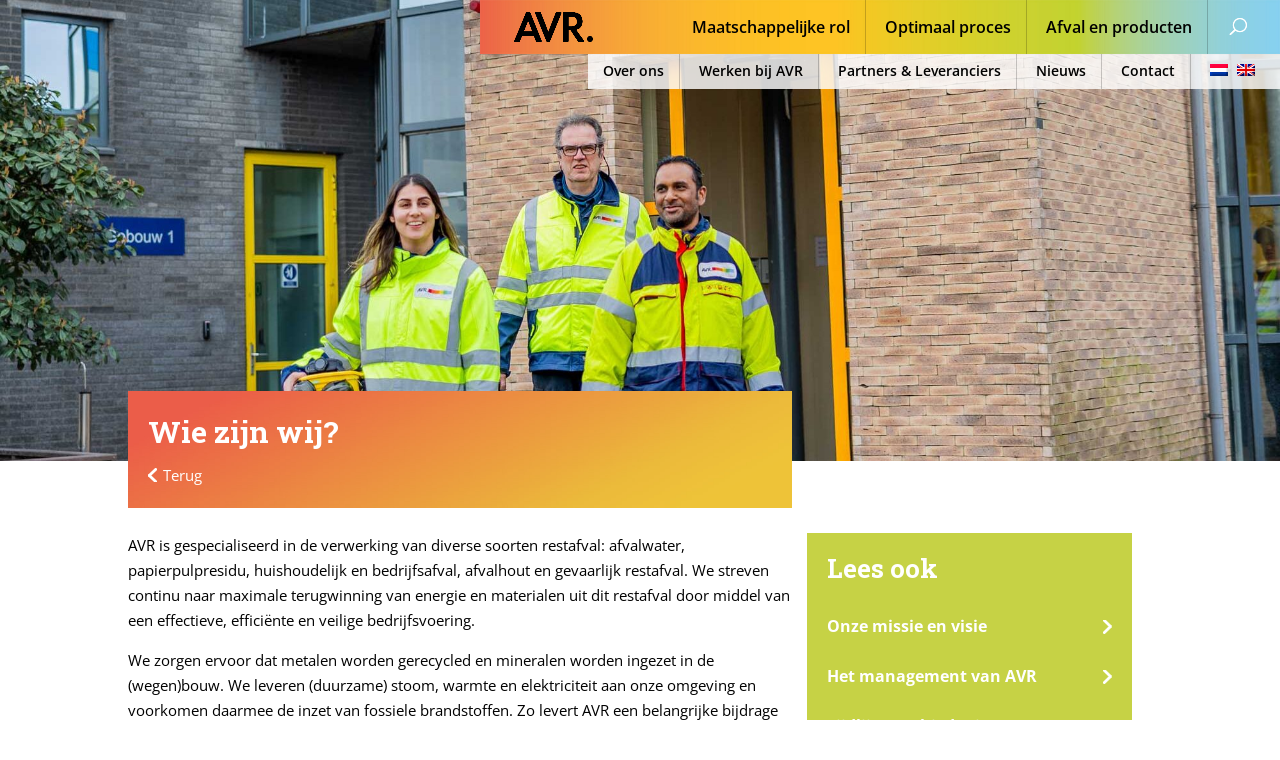

--- FILE ---
content_type: text/css
request_url: https://www.avr.nl/wp-content/themes/Divi-child/style.css?ver=4.27.4
body_size: 148
content:
/*
Theme Name: Child of Divi
Theme URI: http://osi8.nl
Description: Child of Divi
Template: Divi
Version: 1.1
*/
@import url("../Divi/style.css");
/*
font-family: 'Roboto', sans-serif; // 400 / 700
font-family: 'Roboto Slab', serif; 700
*/

@import url('https://fonts.googleapis.com/css2?family=Roboto+Slab:wght@700&family=Roboto:ital,wght@0,700;1,400&display=swap');

@import url("css/general.css");
@import url("css/header_img.css");
@import url("css/hoofdmenu.css");
@import url("css/blocks_home.css");
@import url("css/diashow_home.css");
@import url("css/news_home.css");
@import url("css/blocks_general.css");
@import url("css/vacatures.css");
@import url("css/vervolg.css");
@import url("css/blog.css");
@import url("css/forms.css");
@import url("css/footer.css");
@import url("css/search.css");

.after:after:lang(nl) {
    content: 'Lees meer >' !important;
}
.after:after:lang(en) {
    content: 'Read more >' !important;
}


--- FILE ---
content_type: text/css
request_url: https://www.avr.nl/wp-content/themes/Divi-child/css/general.css
body_size: 772
content:
	#page-container{
		padding-top:0 !important;
	}

	h1, h2, h3, h4, h5 {
		font-family: 'Roboto Slab', "sans-serif", Verdana !important;
		margin-bottom: 20px;
		line-height: 145%;
		font-weight: 700 !important;
	}

	@media only screen and (max-width: 1255px) {
		h1, h2, h3, h4, h5 {
			font-size: 25px !important;
		}
	}
	@media only screen and (max-width: 700px) {
		h1, h2, h3, h4, h5 {
			font-size: 22px !important;
		}
	}

	.db-link-back{
		font-size: 15px;
		padding-left: 20px;
		background: url(/wp-content/themes/Divi-child/img/icon-back.png) no-repeat left top 0px;
		margin-top: 16px !important;
		display: block;
	}

	.et_pb_main_blurb_image {
		margin-bottom: 0px !important;
	}

	.et-search-form input {
		font-size: 14px !important;
		height: 30px !important;
		padding-left: 10px !important;
		background: rgba(255, 255, 255, 0.5) !important;
		width: 85% !important;
	}
		.et-search-form input[type=submit] {
			width: 15% !important;
			cursor: pointer;
		}
		@media only screen and (max-width: 980px) {
			.et-search-form input {
				width: 120% !important;
			}
			.et-search-form input[type=submit] {
				width: 30% !important;
			}
		}
		@media only screen and (max-width: 590px) {
			.et-search-form input {
				width: 110% !important;
			}
			.et-search-form input[type=submit] {
				width: 40% !important;
			}
		}
	#page-container{
		margin-top: -90px !important;
	}
	.db-overlapping-intro{
		top:0px;
		background: rgba(76, 175, 80, 0.0);
	}
	.et_pb_row {
		padding: 0px 0 0 0;
	}
	.et_pb_scroll_top{
		background: #EB5D48 !important;
		border-radius: 0px !important;
	}
	.et_pb_column_1_3 h2{
		font-size: 30px !important;
	}

	/* gutter adjustments */
		@media only screen and (min-width: 981px) {
			.et_pb_gutters3 .et_pb_column_1_3, .et_pb_gutters3.et_pb_row .et_pb_column_1_3 {
				width: 31.6667%;
			}
			.et_pb_gutters3 .et_pb_column, .et_pb_gutters3.et_pb_row .et_pb_column {
				margin-right: 1.5%;
			}
		}
		@media only screen and (max-width: 980px) {
			.et_pb_column{ margin-bottom: 0 !important; }
		}
	.db-cta{
		overflow: hidden !important;
		background: #EB5D48 !important;
		font-family: 'Roboto Slab', "sans-serif", Verdana !important;
		margin: 10px 0px 10px 0px;
		font-weight: 700 !important;
		font-size: 16px !important;
		padding: 3px 10px !important;
		color: #fff !important;
		text-decoration: none !important;
	}

	#main-content .container:before {
		display: none;
	}
	.db_scale_hover{
		transition: transform .2s;
	}
		.db_scale_hover:hover{
			transform: scale(1.07);
		}
	.db_fade_in{
		-webkit-animation: fadein 2s; /* Safari, Chrome and Opera > 12.1 */
		-moz-animation: fadein 2s; /* Firefox < 16 */
		-ms-animation: fadein 2s; /* Internet Explorer */
		-o-animation: fadein 2s; /* Opera < 12.1 */
		animation: fadein 2s;
	}
		@keyframes fadein {
			from { opacity: 0; }
			to   { opacity: 1; }
		}

		/* Firefox < 16 */
		@-moz-keyframes fadein {
			from { opacity: 0; }
			to   { opacity: 1; }
		}

		/* Safari, Chrome and Opera > 12.1 */
		@-webkit-keyframes fadein {
			from { opacity: 0; }
			to   { opacity: 1; }
		}

	.fancybox-skin {
		-webkit-border-radius: 0px !important;
		-moz-border-radius: 0px !important;
		border-radius: 0px !important;
	}

	.db-search-result .vacature {
    top: 0px !important;
	}


--- FILE ---
content_type: text/css
request_url: https://www.avr.nl/wp-content/themes/Divi-child/css/hoofdmenu.css
body_size: 386
content:
/* hoofdmenu */
#top-header{
    right: 0px !important;
    left: auto !important;
    width: 692px !important;
	top: 86px !important;
}
	#top-header > div{
		padding-top: 0px !important;
		padding-left: 15px !important;
	}
	#top-header > div a{
		padding-top: 10px !important;
		border-right: 1px solid rgba(0,0,0,0.2);
		padding-right: 15px;
	}
	#top-header .current-menu-item > a, 
	#top-header .current_page_item > a{
		color: #EB5D48 !important;
		text-decoration: none !important;
	}
	#top-header #et-secondary-menu{
		float: left !important;
	}
	 #top-header .container {
		padding-right: 0 !important;
	}
	#top-header > div li.wpml-ls-item a{
		border-right: none !important;
	}
		#top-header > div li.wpml-ls-item{
			margin-right: -10px !important;
		}
#main-header{
    max-width: 800px !important;
    right: 0 !important;
	top: 32px !important;
	background: url(/wp-content/themes/Divi-child/img/gradient.jpg);
	background-repeat: no-repeat;
	background-size: 100% 100%;
}
	.et_header_style_left #et-top-navigation{
		padding: 0 0 0 0 !important;
	}
		#top-menu > li {
			padding: 20px 15px 0 15px !important;
			border-right: 1px solid rgba(0,0,0,0.2);
		}

		.current-menu-item > a, 
		.current_page_item > a{
			text-decoration: underline !important;
			text-underline-position: under !important;
		}

		#et_top_search {
			float: right;
			margin: 21px 0 0 22px;
			position: relative;
			display: block;
			width: 18px;
		}
		#et_search_icon:before{
			color: #fff !important;
		}
	@media only screen and (max-width: 980px) {
		#et_top_search {
			margin: 12px 0 0 22px;
		}
		.et_header_style_left #et-top-navigation .mobile_menu_bar{
			padding: 12px 0px 11px 0px;
		}
		#top-header, #main-header{
			width: 100% !important;
			max-width: 100% !important;
		}
	}

--- FILE ---
content_type: text/css
request_url: https://www.avr.nl/wp-content/themes/Divi-child/css/diashow_home.css
body_size: 279
content:
	/* diashow home */
	.db-diashow-home{
		background: #eb5d48 url('/wp-content/themes/Divi-child/img/block-1.jpg');
		background-repeat: no-repeat;
		background-size: 100% 100%;
		height: 290px !important;
	}
		.db-diashow-home .et_pb_slide{
			padding-left: 20px;
			padding-top: 0px;
		}

		.db-diashow-home .et_pb_slide_description{
			padding-left: 10px;
			padding-top: 20px !important;
			text-shadow: none;
		}
		.db-diashow-home .et_pb_slide_title{
			text-align: left;
			font-size: 41px !important;
			margin-top: 0px !important;
			text-shadow: none;
		}
		.db-diashow-home .et_pb_bg_layout_dark .et_pb_slide_description {
			text-shadow: none !important;
		}
		.db-diashow-home .et_pb_slide_content{
			position: absolute;
			bottom: 45px;
			left: 20px;
		}
			.db-diashow-home .et_pb_slide_content H3{
				font-size: 20px;
				text-shadow: none;
			}
		.et-pb-arrow-prev, .et-pb-arrow-next {
			background: #fff !important;
		}
			.et-pb-arrow-next {
				right: 0px !important;
			}
			.et-pb-arrow-prev {
				left: 0px !important;
			}
			.et-pb-arrow-prev:before, .et-pb-arrow-next:before {
				color: #EB5D48;
			}
		.et-pb-controllers {
			bottom: 5px;
		}
		@media only screen and (max-width: 1255px) {
			.db-diashow-home{
				height: 260px !important;
			}
			.db-diashow-home .et-pb-controllers {
				display: none;
			}
		}
		@media only screen and (max-width: 980px) {
			.db-diashow-home{
				height: 290px !important;
				margin-bottom: 30px !important;
			}
			.db-diashow-home .et-pb-controllers {
				display: block;
			}
		}
		@media only screen and (max-width: 635px) {
			.et-pb-arrow-prev, .et-pb-arrow-next {
				display: none !important;
			}
			.db-diashow-home .et-pb-controllers {
				display: none;
			}
			.db-diashow-home .et_pb_slide_content {
				bottom: 10px !important;
			}
		}

--- FILE ---
content_type: text/css
request_url: https://www.avr.nl/wp-content/themes/Divi-child/css/news_home.css
body_size: 375
content:
	/* nieuws home */
	.db-block-news-home{
		background: #C6D245;
		padding: 10px 20px 38px 20px !important;
		position: relative;
		height: 290px;
	}
		.db-block-news-home > h1{
			color: #fff;
			margin-bottom: 0px;
		}
			.db-block-news-home > div{
				display: block;
				overflow: hidden;
				position: relative;
				margin-bottom: 6px !important;
			}
				.db-block-news-home > div > img{
					display: block !important;
					overflow: hidden !important;
					float: left !important;
					width: 15% !important;
				}
				.db-block-news-home > div > div > a.db-title{
					font-family: 'Roboto Slab', "sans-serif", Verdana !important;
					display: block !important;
					overflow: hidden !important;
					float: left !important;
					width: 65% !important;
					padding: 0px 10px 5px 20px;
					font-weight: bold;
					font-size: 22px;
					color: #fff;
				}
				.db-block-news-home > div > div > a.db-intro{
					display: block !important;
					overflow: hidden !important;
					float: left !important;
					width: 65% !important;
					padding: 0px 10px 10px 20px;
					font-weight: bold;
					color: #fff;
				}

				.db-block-news-home a.db-link-news-home {
					display: block;
					position: absolute;
					right: 20px;
					bottom: 20px;
					font-family: 'Roboto Slab', "sans-serif", Verdana !important;
					font-weight: 700 !important;
					color: #fff;
					font-size: 22px;
					text-decoration: none !important;
					background: url(/wp-content/themes/Divi-child/img/icon-more-white.png);
					background-repeat: no-repeat;
					background-position: right 6px;
					padding-right: 22px;
				}
		@media only screen and (max-width: 1315px) {
				.db-block-news-home > div > div > a.db-title, .db-block-news-home > div > div > a.db-intro{
					width: 85% !important;
				}
		}
		@media only screen and (max-width: 1255px) {
			.db-block-news-home{
				height: 260px;
			}
			.db-block-news-home a.db-link-news-home {
				bottom: 10px;
			}
		}
		@media only screen and (max-width: 1020px) {
			.db-block-news-home{
				height: 320px;
			}
		}
		@media only screen and (max-width: 980px) {
			.db-block-news-home{
				height: 290px;
			}
			.db-block-news-home a.db-link-news-home {
				bottom: 20px;
			}
		}
		@media only screen and (max-width: 980px) {
			.db-block-news-home{
				height: 300px;
			}
		}
		@media only screen and (max-width: 700px) {
			.db-block-news-home{
				height: 320px;
			}
		}
		@media only screen and (max-width: 600px) {
			.db-block-news-home{
				height: 370px;
			}
		}
		@media only screen and (max-width: 550px) {
			.db-block-news-home{
				height: 410px;
			}
		}

	span.db_date_post {
    	color: #ec5e49;
    	font-weight: 600;
	}

--- FILE ---
content_type: text/css
request_url: https://www.avr.nl/wp-content/themes/Divi-child/css/blocks_general.css
body_size: 1148
content:
/* blocks general */

	.db-block-white{
		background: #fff; 
		padding: 10px; 
		height: 290px;
	}
		.db-block-white h1,
		.db-block-white h2,
		.db-block-white h3,
		.db-block-white h4,
		.db-block-white h5
		{
			color: #000; 
			margin-bottom: 0;
		}
			.db-block-white p{color: #000;}
			.db-block-white p > a, .db-block-white li > a { color: #EB5D48 !important; text-decoration: underline !important;}
			.db-block-white p > a.db-cta{
				color: #fff !important;
				text-decoration: none !important;
			}
			.db-block-white img { margin: 20px 29px 0px 20px; width: auto !important; height: 178px !important;}
			.db-block-white p > a.db-link-home-vacancies{
				font-family: 'Roboto Slab', "sans-serif", Verdana !important;
				font-weight: 700 !important;
				color: #eb5d48;
				font-size: 26px;
				text-decoration: none !important;
				background: url(/wp-content/themes/Divi-child/img/icon-more.png);
				background-repeat: no-repeat;
				background-position: right;
				padding-right: 30px;
			}
			@media only screen and (max-width: 680px) {
				.db-block-vacatures{
					background: none !important;
				}
				.db-block-vacatures img{
					margin-bottom: 10px !important;
				}
			}
			@media only screen and (max-width: 500px) {
				.db-block-vacatures a{
					font-size: 17px !important;
				}
			}
			@media only screen and (max-width: 1255px) {
				.db-block-white img { margin: 0px 20px 0px 20px; width: auto !important; height: 150px !important;}
				.db-block-white{ height: 260px; }
			}
			@media only screen and (max-width: 980px) {
				.db-block-white { height: auto !important;}
				.db-block-white .et_pb_text_inner {
					display: block;
					overflow: hidden;
					padding-bottom: 10px !important; 
				}
				.db-block-white{
					margin-bottom: 30px !important;
				}
			}

	.db-color-block{
		height: 290px !important;
		padding: 20px !important;
	}
		.db-color-block h1,
		.db-color-block h2,
		.db-color-block h3,
		.db-color-block h4,
		.db-color-block h5
		{
			color: #fff; 
			margin-bottom: 10px;
		}
		.db-color-block .et_pb_text_inner img{
			margin: 0px 10px 0px 15px !important;
		}
		.db-color-block p
		{
			color: #fff; 
		}
		.db-color-block a
		{
			color: #fff; 
		}
		@media only screen and (max-width: 1255px) {
			.db-color-block { height: 260px !important; }
		}
		@media only screen and (max-width: 980px) {
			.db-color-block { height: auto !important; margin-bottom: 30px !important; }
			.db-color-block .et_pb_text_inner {
				display: block;
				overflow: hidden;
			}
		}
	.db-color-block-small{
		position: relative !important;
		height: 290px !important;
		padding: 20px !important;
	}
		.db-color-block-small h1,
		.db-color-block-small h2,
		.db-color-block-small h3,
		.db-color-block-small h4,
		.db-color-block-small h5
		{
			color: #fff; 
			margin-bottom: 0;
		}
		.db-color-block-small .et_pb_text_inner img{
			margin: 0px 10px 0px 15px !important;
			float: right;
			position: absolute;
			right: -10px;
			bottom: 0px;
			max-width: 120px !important;
		}
		.db-color-block-small > .et_pb_text_inner{
			position: none !important;
			height: 100% !important;
		}
		.db-color-block-small > .et_pb_text_inner p{
			width: 60%;
		}
		.db-color-block-small p
		{
			color: #fff; 
		}
		.db-color-block-small a
		{
			color: #fff; 
		}
		@media only screen and (max-width: 1255px) {
			.db-color-block-small { height: 260px !important; }
		}
		@media only screen and (max-width: 1100px) {
			.db-color-block-small > .et_pb_text_inner p{
				width: 50%;
			}
		}
		@media only screen and (max-width: 980px) {
			.db-color-block-small { height: auto !important; min-height: 160px !important; margin-bottom: 30px !important;  }
			.db-color-block-small .et_pb_text_inner {
				display: block;
				overflow: hidden;
			}
			.db-color-block-small .et_pb_text_inner p{
				min-height: 85px;
			}
		}

	.db-color-block-without-icon{
		height: 290px !important;
		padding: 20px !important;
	}
		.db-color-block-without-icon h1,
		.db-color-block-without-icon h2,
		.db-color-block-without-icon h3,
		.db-color-block-without-icon h4,
		.db-color-block-without-icon h5
		{
			display: block;
			float: left;
			width: 40%;
			color: #fff; 
			margin-bottom: 0;
		}	
		.db-color-block-without-icon h2{
			font-size: 45px !important;
			line-height: 120%;
		}
		.db-color-block-without-icon p
		{
			margin-top: 15px;
			display: block;
			float: left;
			width: 60%;
			color: #fff; 
		}
		.db-color-block-without-icon a
		{
			color: #fff; 
		}
		@media only screen and (max-width: 1255px) {
			.db-color-block-without-icon { height: 260px !important; }
		}
		@media only screen and (max-width: 1190px) {
			.db-color-block-without-icon h2{
				font-size: 20px !important;
				width: 100%;
			}
			.db-color-block-without-icon p
			{
				margin-top: 0px;
				width: 100%;
			}
		}
		@media only screen and (max-width: 980px) {
			.db-color-block-without-icon { height: auto !important; }
			.db-color-block-without-icon .et_pb_text_inner {
				display: block;
				overflow: hidden;
			}
			.db-color-block-without-icon{
				margin-bottom: 30px !important;	
			}
		}

	.db-block-icon-center > div{
		background: #C6D245;
		height: 290px !important;
	}
		.db-block-icon-center > div > div.et_pb_blurb_container{
			position: absolute;
			width: 100%;
			top: 0;
			padding: 10px;
		}
		.db-block-icon-center > div > div.et_pb_blurb_container > h4{
			margin: 0px;
			padding: 0px 0px 0px 10px;
			color: #fff;
			text-align: center;
		}
		.db-block-icon-center > div > div.et_pb_blurb_container > h4 > a{
			font-size: 25px;
			line-height: 130%;
		}
			@media only screen and (max-width: 1125px) {
				.db-block-icon-center > div > div.et_pb_blurb_container > h4 > a{
					font-size: 21px;
				}
			}
			@media only screen and (max-width: 1125px) {
				.db-block-icon-center > div > div.et_pb_blurb_container > h4 > a{
					font-size: 25px;
				}
			}
		.db-block-icon-center .et_pb_image_wrap{
			width: 52%;
			margin-top: 82px;
		}
		@media only screen and (max-width: 1255px) {
			.db-block-icon-center > div{ height: 260px !important; }
		}
		@media only screen and (max-width: 980px) {
			.db-block-icon-center .et_pb_blurb_content {
    			max-width: 100% !important; 
			}
			.db-block-icon-center .et_pb_image_wrap {
				width: 32%;
				margin-top: 72px;
			}
			.db-block-icon-center {
				margin-bottom: 30px !important;
			}
		}
		@media only screen and (max-width: 590px) {
			.db-block-icon-center .et_pb_image_wrap {
				width: 42%;
    			margin-top: 77px;
			}
		}

	.db-news-block1{
		position: relative;
		height: 290px;
	}
		.db-news-block1 > div.et_pb_text_inner {
			position: absolute;
			width: 100%;
			top: 0;
			padding: 10px;
			background: rgba(101, 101, 101, 0.6);
		}
			.db-news-block1 > div.et_pb_text_inner > h2{
				color: #fff;
				margin-bottom: 0px;
				padding-bottom: 0px;
				font-size: 23px !important;
			}
		@media only screen and (max-width: 1255px) {
			.db-news-block1{
				height: 260px !important;
			}
		}
		@media only screen and (max-width: 980px) {
			.db-news-block1{
				margin-bottom: 30px !important;
			}
		}

		@media only screen and (max-width: 980px) {
			.db-form-holder-mobile > div {
    			padding-left: 0px !important;
    			padding-right: 0px !important;
    			margin-top: -10px !important;
			}
			h5.et_pb_toggle_title {
    			font-size: 19px !important;
			}
		}

--- FILE ---
content_type: text/css
request_url: https://www.avr.nl/wp-content/themes/Divi-child/css/vervolg.css
body_size: 459
content:
/* CSS Document */

.db-content-vervolg h1,
.db-content-vervolg h2,
.db-content-vervolg h3,
.db-content-vervolg h4,
.db-content-vervolg h5{
	margin: 10px 0 0 0;
}

.db-button-go-back{
	background: url(/wp-content/themes/Divi-child/img/icon-arrow-back.png) no-repeat 0px 3px;
	padding-left: 15px;
}
.db-quote-block{
	background: #9CCFF3 url(/wp-content/themes/Divi-child/img/quote.png) no-repeat center top 17px;
	padding: 60px 20px 30px 20px;
	font-family: 'Roboto Slab', "sans-serif", Verdana !important;
	font-weight: 700;
	font-size: 20px;
	text-align: center;
	color: #fff;
	line-height: 130%;
}

.db-news-sidebar{
	display: block;
	padding: 20px;
	background: #C6D245;
}
	@media only screen and (max-width: 980px) {
		.db-news-sidebar{
			margin-top: 20px !important;
		}
	}

	.db-news-sidebar h2{
		color: #fff;
		line-height: 120%;
		font-size: 26px !important;
		margin-bottom: 10px !important;
	}
	.db-news-sidebar h2 a{
		margin-bottom: 0px !important;
	}
	.db-news-sidebar > div > article{
		margin-bottom: 0px !important;
		padding-bottom: 0px !important;
	}
	.db-news-sidebar a{
		background: url(/wp-content/themes/Divi-child/img/icon-arrow-forward.png) no-repeat right top 6px;
		color: #fff;
		font-weight: 700;
		font-size: 16px;
		padding-right: 20px;
		display: block;
		width: 100%;
		margin-bottom: 25px;
	}
	.db-news-sidebar-header {
		margin-bottom: -10px !important;
	}
		.db-news-sidebar-header > div > h2{
			margin-bottom: 0px !important;
			padding-bottom: 0px !important;
		}

.db-accordion{
	
}
	.et_pb_accordion_item{
		margin-bottom: 0px !important;
	}
	.et_pb_toggle_title{
		margin-bottom: 0px !important;
	}
		.db-accordion .et_pb_toggle_title::before{
			content: "";
		}
		.db-accordion .et_pb_toggle_open  h5.et_pb_toggle_title{
			background: url(/wp-content/themes/Divi-child/img/icon-arrow-bottom.png) no-repeat top 7px left 3px;
			padding-left: 25px;
			color: #fff;
		}
		.db-accordion .et_pb_toggle_close  h5.et_pb_toggle_title{
			background: url(/wp-content/themes/Divi-child/img/icon-arrow-forward.png) no-repeat top 7px left 3px;
			padding-left: 25px;
			color: #fff;
		}
		.db-accordion  .et_pb_toggle_content {
			color: #fff;
		}
	.db-accordion.et_pb_toggle {
		border: 0px;
	}
	.db-accordion > div.et_pb_toggle_open, .db-accordion > div.et_pb_toggle_close {
		background: none !important;
		border: none !important;
	}



--- FILE ---
content_type: text/css
request_url: https://www.avr.nl/wp-content/themes/Divi-child/css/blog.css
body_size: 949
content:
/* BLOG overview */
.db-news-list-item{
    display: block;
    overflow: hidden;
    width: 100%;
    border-bottom: #cccccc solid 1px;
    margin-bottom: 20px;
    margin-top: 10px;
}
    .db-news-list-item span{
        display: block;
        overflow: hidden;
        float: left;
        width: 20%;
    }
    .db-news-list-item h2{
        display: block;
        overflow: hidden;
        float: left;
        width: 80%;
        font-size: 18px !important;
        margin-bottom: 10px;
    }
    @media only screen and (max-width: 600px) {
        .db-news-list-item span{
            width: 25%;
        }
        .db-news-list-item h2{
            width: 75%;
            font-size: 16px !important;
        }
    }
    @media only screen and (max-width: 500px) {
        .db-news-list-item span{
            width: 100%;
        }
        .db-news-list-item h2{
            width: 100%;
            font-size: 16px !important;
        }
    }

.db-news-block-item{
	position: relative;
	display: block;
	width: 31.8%;
	margin-right: 1.5%;
	color: #fff;
	margin-bottom: 20px;
	float: left;
	height: 290px;
	
	transition: transform .2s;
	-webkit-animation: fadein 2s; /* Safari, Chrome and Opera > 12.1 */
	-moz-animation: fadein 2s; /* Firefox < 16 */
	-ms-animation: fadein 2s; /* Internet Explorer */
	-o-animation: fadein 2s; /* Opera < 12.1 */
	animation: fadein 2s;
}

@media only screen and (max-width: 1060px) {
	.db-news-block-item{
		height: 255px;
	}
}
@media only screen and (max-width: 920px) {
	.db-news-block-item{
		width: 48.5%;
		margin-right: 1.5%;
		height: 290px;
	}
}
@media only screen and (max-width: 820px) {
	.db-news-block-item{
		height: 270px;
	}
}
@media only screen and (max-width: 755px) {
	.db-news-block-item{
		height: 260px;
	}
}
@media only screen and (max-width: 550px) {
	.db-news-block-item{
		height: 240px;
	}
}

	.db-news-block-item:hover{
		transform: scale(1.07);
	}
	@keyframes fadein {
		from { opacity: 0; }
		to   { opacity: 1; }
	}

	/* Firefox < 16 */
	@-moz-keyframes fadein {
		from { opacity: 0; }
		to   { opacity: 1; }
	}

	/* Safari, Chrome and Opera > 12.1 */
	@-webkit-keyframes fadein {
		from { opacity: 0; }
		to   { opacity: 1; }
	}

	/* Internet Explorer */
	@-ms-keyframes fadein {
		from { opacity: 0; }
		to   { opacity: 1; }
	}
	.db-color-1{ background: #EEC338; }
	.db-color-2{ background: #EB5D48; }
	.db-color-3{ background: #9CCFF3; }
	.db-color-4{ background: #C6D245; }

	.db-news-block-item img{
		position: absolute;
		bottom:0;
		display: block;
		width: 100%;
		height: auto;
	}
	.db-news-block-item > div > span{
		display: block;
		color: #fff;
		font-family: 'Roboto Slab', "sans-serif", Verdana !important;
		font-weight: 400;
		font-size: 15px;
		padding: 10px 10px 0 10px;
		background: url(/wp-content/themes/Divi-child/img/icon-more-white.png);
		background-repeat: no-repeat;
		background-position: right 11px top 15px;
	}
	.db-news-block-item > div > h2{
		display: block;
		color: #fff;
		font-family: 'Roboto Slab', "sans-serif", Verdana !important;
		font-weight: 700;
		font-size: 17px !important;
		margin-bottom: 0;
		padding: 0 10px 10px 10px;
	}
	.db-more-news{
		background: #EB5D48 !important;
		padding: 10px 30px 10px 20px !important;
		font-family: 'Roboto Slab', "sans-serif", Verdana !important;
		font-weight: 700 !important;
		font-size: 17px !important;
		color: #fff !important;
		transition: transform .2s !important;
	}
		.db-more-news:hover{
			transform: scale(1.07) !important;
		}
		.db-more-news::after{
			top: 8px !important;
			right: 1px !important;
		}

/* BLOG ITEM */
.single-post h1{
	margin-bottom: 0px;
	color: #000;
}
	.single-post .et_section_regular{
		margin-top: 20px;
		padding-top: 0px;
	}
		.single-post .button-back{
			display: block;
			overflow: hidden;
			background: #378fc7 !important;
			border-width: 0px!important;
			border-radius: 0px;
			font-weight: normal;
			font-style: normal;
			text-transform: uppercase;
			text-decoration: none;
			margin-top: 10px;
			padding: 5px 10px 5px 10px;
			width: 110px;
			text-align: center;
			color: #fff;
			font-size: 14px;
		}
	.et_pb_post .entry-content {
		padding-top: 0px !important;
	}
		.db-blog-items h2{
			margin-bottom: 0px !important;
		}
			.db-blog-items .more-link {
				display: block;
				overflow: hidden;
				background: #378fc7 !important;
				border-width: 0px!important;
				border-radius: 0px;
				font-weight: normal;
				font-style: normal;
				text-transform: uppercase;
				text-decoration: none;
				margin-top: 10px;
				padding: 5px 10px 5px 10px;
				width: 110px;
				text-align: center;
				color: #fff;
				font-size: 14px;
			}

--- FILE ---
content_type: text/css
request_url: https://www.avr.nl/wp-content/themes/Divi-child/css/forms.css
body_size: 709
content:
/* FORM */
.db-form-holder > div{
    padding-left: 20px !important;
    padding-right: 20px !important;
    margin-top: -10px !important;
}
.wpcf7-submit{
	cursor: pointer;
	padding: .3em 1em !important;
	font-family: 'Roboto Slab', "sans-serif", Verdana !important;
	font-weight: 700;
	font-size: 18px;
	transition: transform .2s;
}
	.wpcf7-submit:hover{
		padding: .3em 1em !important;
		transform: scale(1.07);
	}
	.wpcf7-submit::after{
		display: none;
	}
	.wpcf7-response-output, .wpcf7-validation-errors {
		color: #fff !important;
		border-color: #fff !important;
	}
	.wpcf7-not-valid-tip{
		color: #fff !important;
	}


.db-block-contact{
	background: none !important;
}
	.db-block-contact .wpcf7-submit{
		background: #fff !important;
		color: #EB5D48 !important;
		width: 140px !important;
	}
		.db-block-contact .wpcf7-submit:hover,
		 body.et_pb_button_helper_class .db-block-contact .et_pb_button:hover{
			background: #fff !important;
			color: #EB5D48 !important;
		}
	.db-block-contact h2{
		margin: 10px 0px 0px 0px;
    	padding-bottom: 0;
	}
	.db-row-100{
		display: block;
		overflow: hidden;
		width: 100%;
	}
		.db-col-50{
			display: block;
			float: left;
			width: 50%;
		}
			.db-col-50:nth-child(1){
				padding-right: 5%;
			}
			.db-col-50:nth-child(2){
				padding-left: 5%;
                float: right;
			}
		@media only screen and (max-width: 880px) {
			.db-col-50{
				width: 100%;
                padding: 0 !important;
                float: left !important;
			}
			.db-col-50:nth-child(2){
				margin-top: 24px;
			}
		}
	.db-block-contact label{
		margin-bottom: 0px;
		display: block;
	}
		.db-solliciteren label{
			color: #fff;
		}
		.db-block-contact input,.db-block-contact textarea,.db-block-contact select{
			width: 100%;
			padding: 5px;
			border: none;
			font-weight: bold;
		}
		.db-block-contact input::placeholder,.db-block-contact textarea::placeholder,.db-block-contact select::placeholder{
			color: #B7B7B7;
		}
		.db-block-contact input[type="file"]{
			background: #fff !important;
			color: #EB5D48 !important;
		}

		.db-block-contact textarea {
			height: 189px;
		}
		.db-solliciteren textarea{
			height: 348px !important;
		}
	.db-map{
		display: block;
		overflow: hidden;
		width: 96%;
		height: 400px;
		margin: 20px 20px 20px 20px;
	}
		.db-col-35{
			display: block;
			overflow: hidden;
			width: 35%;
			float: left;
			color: #000;
			background: #fbe7d9;
			height: 400px;
			padding: 10px;
		}
		.db-col-65{
			display: block;
			overflow: hidden;
			width: 65%;
			float: left;
			background: #fbe7d9;
			height: 400px;
		}
			.db-col-65 > iframe{
				display: block;
				overflow: hidden;
				width: 100%;
				height: 400px;
			}
	.db-adresses{
		display: block;
		overflow: hidden;
		width: 96%;
		min-height: 400px;
		margin: 20px 20px 20px 20px;
	}
		.db-adresses > .db-col-65{
			margin-right: 2% !important;
			width: 63% !important;
			padding: 10px !important;
		}
			.db-adresses > .db-col-65 > div{
				display: block;
				overflow: hidden;
				width: 50%;
				float: left;
				height: 130px;
			}

	@media only screen and (max-width: 880px) {
		.db-adresses, .db-map{
			width: 94% !important;
		}
		.db-col-35, .db-adresses > .db-col-35{
			width: 100% !important;
			margin-top: 30px !important;
		}
		.db-col-65, .db-adresses > .db-col-65{
			width: 100% !important;
		}
	}
	@media only screen and (max-width: 650px) {
		.db-adresses, .db-map{
			width: 89% !important;
		}
	}


--- FILE ---
content_type: text/css
request_url: https://www.avr.nl/wp-content/themes/Divi-child/css/footer.css
body_size: 274
content:
/* Footer */
#main-footer{
	background: url(/wp-content/themes/Divi-child/img/rainbow-horizontal.png);
	background-position: top middle;
	background-size: 100% 3px;
	background-repeat: no-repeat;
	margin-top: 40px !important;
}
	@media only screen and (max-width: 980px) {
		#main-footer{
			margin-top: 0px !important;
		}
	}
#footer-widgets {
    padding: 40px 0 40px 0 !important;
}
.footer-widget{
	background: url(/wp-content/themes/Divi-child/img/rainbow-vertical.png);
	background-repeat: no-repeat;
	background-size: 3px 100%;
	background-position: top left;
	padding-left: 20px;
}
	.footer-widget > div{
		display: block !important;
		overflow: hidden !important;
		width: 100%;
	}
		.footer-widget > div ul, .footer-widget > div li{
			list-style: none;
			margin: 0;
			padding: 0;
		}
		.footer-widget > div li{
			margin-bottom: 8px;
		}
		.footer-widget li a{
			font-size: 14px !important;
		}
		.footer-widget p{
			font-size: 14px !important;
		}
	/* Social icons */
		ul#db_social_icons {
			margin: 0;
			padding: 0;
			list-style-type: none;
		}
		ul#db_social_icons > li{
			display: block;
			overflow: hidden;
			float: left;
			padding: 0 !important;
			margin: 0px 15px 20px 0px;
			list-style-type: none;
		}
		ul#db_social_icons > li::before{
			display: none !important;
		}
		ul#db_social_icons > li > a > img{
			display: block;
			overflow: hidden;
			width: 25px;
			height: auto;
		}
			ul#db_social_icons > li:last-child > a > img{
				width: 27px;
				padding-top: 2px !important;
			}

	#footer-bottom{
		display: none;
	}

--- FILE ---
content_type: text/css
request_url: https://www.avr.nl/wp-content/themes/Divi-child/css/search.css
body_size: 344
content:
/* CSS Document */

/* column 1 */
    .db-search-result .et_pb_salvattore_content div:nth-child(1) article{
        background: #EEC338 !important;
        border: 1px solid #EEC338 !important;
    }
    .db-search-result .et_pb_salvattore_content div:nth-child(1) article:nth-child(2){
        background: #EB5D48 !important;
        border: 1px solid #EB5D48 !important;
    }
    .db-search-result .et_pb_salvattore_content div:nth-child(1) article:nth-child(3){
        background: #9CCFF3 !important;
        border: 1px solid #9CCFF3 !important;
    }
    .db-search-result .et_pb_salvattore_content div:nth-child(1) article:nth-child(4){
        background: #C6D245 !important;
        border: 1px solid #C6D245 !important;
    }

/* column 2 */
    .db-search-result .et_pb_salvattore_content div:nth-child(2) article{
        background: #EB5D48 !important;
        border: 1px solid #EB5D48 !important;
    }
    .db-search-result .et_pb_salvattore_content div:nth-child(2) article:nth-child(2){
        background: #9CCFF3 !important;
        border: 1px solid #9CCFF3 !important;
    }
    .db-search-result .et_pb_salvattore_content div:nth-child(2) article:nth-child(3){
        background: #C6D245 !important;
        border: 1px solid #C6D245 !important;
    }
    .db-search-result .et_pb_salvattore_content div:nth-child(2) article:nth-child(4){
        background: #EEC338 !important;
        border: 1px solid #EEC338 !important;
    }
/* column 3 */
    .db-search-result .et_pb_salvattore_content div:nth-child(3) article{
        background: #C6D245 !important;
        border: 1px solid #C6D245 !important;
    }
    .db-search-result .et_pb_salvattore_content div:nth-child(3) article:nth-child(2){
        background: #EEC338 !important;
        border: 1px solid #EEC338 !important;
    }
    .db-search-result .et_pb_salvattore_content div:nth-child(3) article:nth-child(3){
        background: #EB5D48 !important;
        border: 1px solid #EB5D48 !important;
    }
    .db-search-result .et_pb_salvattore_content div:nth-child(3) article:nth-child(4){
        background: #9CCFF3 !important;
        border: 1px solid #9CCFF3 !important;
    }

/* columns */
    .db-search-result .et_pb_salvattore_content div:nth-child(1) article{
        background: #EEC338 !important;
        border: 1px solid #EEC338 !important;
    }
    .db-search-result .et_pb_salvattore_content div:nth-child(2) article{
        background: #EB5D48 !important;
        border: 1px solid #EB5D48 !important;
    }
    .db-search-result .et_pb_salvattore_content div:nth-child(3) article{
        background: #9CCFF3 !important;
        border: 1px solid #9CCFF3 !important;
    }
        .db-search-term {
            min-height: 70px !important;
        }
            .db-search-term div{
                font-size: 26px !important;
                color: #fff;
                font-family: 'Roboto Slab', "sans-serif", Verdana !important;
                font-weight: 700;
            }
        .db-search-result article .post-content-inner p{
            color: #fff;
        }
        .db-search-result article h2.entry-title{
            color: #fff;
            margin-bottom: 0px;
            margin-top: -10px;
        }
.pagination .alignleft a{
    display: block;
    overflow: hidden;
    float: left;
    padding: 20px 30px 20px 30px;
    background: #9CCFF3;
    color: #fff;
    font-family: 'Roboto Slab', "sans-serif", Verdana !important;
    font-size: 23px;
    font-weight: 700;
    margin-right: 30px;
    transition: transform .2s;
}
    .pagination .alignright a{
        display: block;
        overflow: hidden;
        float: left;
        padding: 20px 30px 20px 30px;
        background: #C6D245;
        color: #fff;
        font-family: 'Roboto Slab', "sans-serif", Verdana !important;
        font-size: 23px;
        font-weight: 700;
        margin-right: 30px;
        transition: transform .2s;
    }